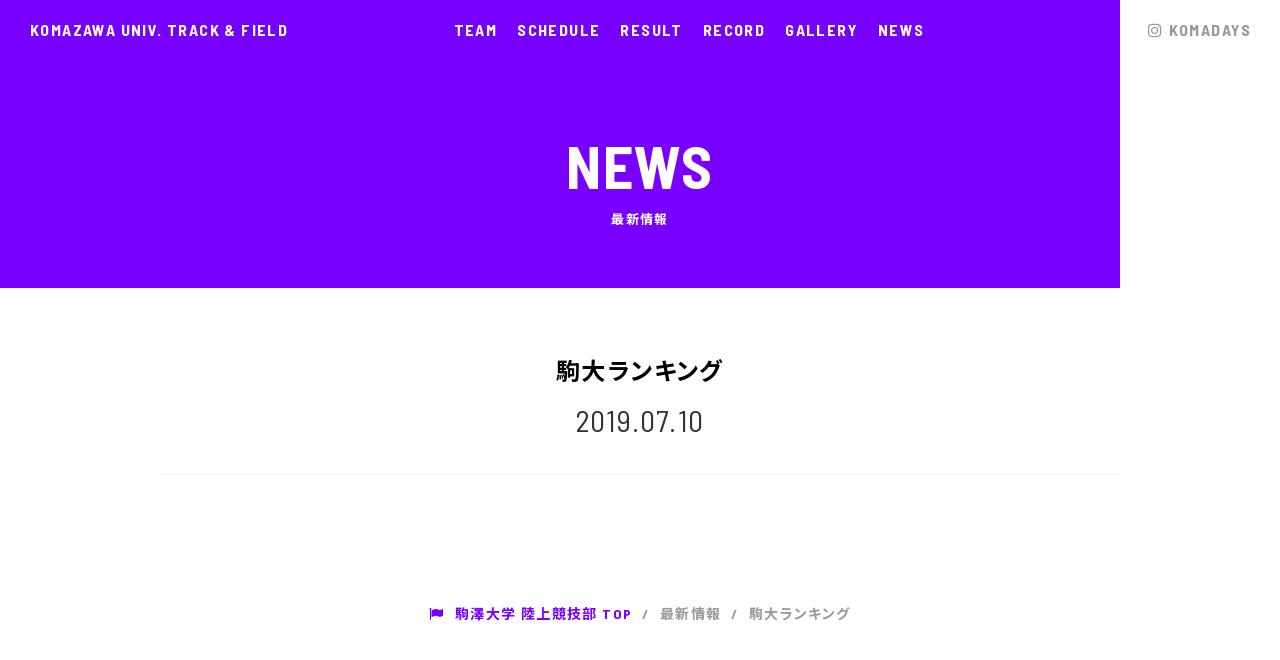

--- FILE ---
content_type: text/html; charset=UTF-8
request_url: https://komazawa-ekiden.com/komadai/%E9%A7%92%E5%A4%A7%E3%83%A9%E3%83%B3%E3%82%AD%E3%83%B3%E3%82%B0/
body_size: 9043
content:
<!DOCTYPE html><html lang="ja"><head><meta charset="UTF-8"><meta name="author" content="http://komazawa-ekiden.com/"><meta name="description" content="駒澤大学 陸上競技部　- 原点と夢～藤色の挑戦～"><meta name="keywords" content="駒澤大学,陸上競技部"><meta name="format-detection" content="telephone=no,address=no,email=no"><meta name="viewport" content="width=device-width,initial-scale=1.0"><meta http-equiv="X-UA-Compatible" content="IE=edge, chrome=1"><link rel="icon" type="image/png" href="https://komazawa-ekiden.com/web/wp-content/themes/komazawaUni/img/common/favicon.png"><link rel="apple-touch-icon" href="https://komazawa-ekiden.com/web/wp-content/themes/komazawaUni/img/common/apple-touch-icon.png"><link href="//maxcdn.bootstrapcdn.com/font-awesome/4.7.0/css/font-awesome.min.css" rel="stylesheet"><link href="https://fonts.googleapis.com/css?family=Barlow+Semi+Condensed:400,500,600,700,800,900|Noto+Sans+JP:400,500,700,900&display=swap" rel="stylesheet"><link rel="stylesheet" href="https://komazawa-ekiden.com/web/wp-content/cache/autoptimize/autoptimize_single_6e8e92eade21f9850ce568f19e9a8455.php"><link rel="stylesheet" href="https://komazawa-ekiden.com/web/wp-content/cache/autoptimize/autoptimize_single_e0ee725adaea188052440e12dffb47e5.php"><link rel="stylesheet" href="https://komazawa-ekiden.com/web/wp-content/cache/autoptimize/autoptimize_single_901edfd7de517fc13d9107e73ac894ae.php"><link rel="stylesheet" href="https://komazawa-ekiden.com/web/wp-content/themes/komazawaUni/css/lity.min.css"><link rel="stylesheet" href="https://komazawa-ekiden.com/web/wp-content/cache/autoptimize/autoptimize_single_641ba679620ad4b54d4691ff371e9c02.php"><style>img:is([sizes="auto" i], [sizes^="auto," i]) { contain-intrinsic-size: 3000px 1500px }</style><title>駒大ランキング | 駒澤大学陸上競技部</title><meta name="robots" content="max-image-preview:large" /><link rel="canonical" href="https://komazawa-ekiden.com/komadai/%e9%a7%92%e5%a4%a7%e3%83%a9%e3%83%b3%e3%82%ad%e3%83%b3%e3%82%b0/" /><meta name="generator" content="All in One SEO (AIOSEO) 4.9.3" /><meta property="og:locale" content="ja_JP" /><meta property="og:site_name" content="駒澤大学陸上競技部 | 原点と夢～藤色の挑戦～" /><meta property="og:type" content="article" /><meta property="og:title" content="駒大ランキング | 駒澤大学陸上競技部" /><meta property="og:url" content="https://komazawa-ekiden.com/komadai/%e9%a7%92%e5%a4%a7%e3%83%a9%e3%83%b3%e3%82%ad%e3%83%b3%e3%82%b0/" /><meta property="article:published_time" content="2019-07-10T08:13:26+00:00" /><meta property="article:modified_time" content="2025-11-22T07:11:08+00:00" /><meta name="twitter:card" content="summary" /><meta name="twitter:title" content="駒大ランキング | 駒澤大学陸上競技部" /> <script type="application/ld+json" class="aioseo-schema">{"@context":"https:\/\/schema.org","@graph":[{"@type":"BreadcrumbList","@id":"https:\/\/komazawa-ekiden.com\/komadai\/%e9%a7%92%e5%a4%a7%e3%83%a9%e3%83%b3%e3%82%ad%e3%83%b3%e3%82%b0\/#breadcrumblist","itemListElement":[{"@type":"ListItem","@id":"https:\/\/komazawa-ekiden.com#listItem","position":1,"name":"\u30db\u30fc\u30e0","item":"https:\/\/komazawa-ekiden.com","nextItem":{"@type":"ListItem","@id":"https:\/\/komazawa-ekiden.com\/komadai\/%e9%a7%92%e5%a4%a7%e3%83%a9%e3%83%b3%e3%82%ad%e3%83%b3%e3%82%b0\/#listItem","name":"\u99d2\u5927\u30e9\u30f3\u30ad\u30f3\u30b0"}},{"@type":"ListItem","@id":"https:\/\/komazawa-ekiden.com\/komadai\/%e9%a7%92%e5%a4%a7%e3%83%a9%e3%83%b3%e3%82%ad%e3%83%b3%e3%82%b0\/#listItem","position":2,"name":"\u99d2\u5927\u30e9\u30f3\u30ad\u30f3\u30b0","previousItem":{"@type":"ListItem","@id":"https:\/\/komazawa-ekiden.com#listItem","name":"\u30db\u30fc\u30e0"}}]},{"@type":"Organization","@id":"https:\/\/komazawa-ekiden.com\/#organization","name":"\u99d2\u6fa4\u5927\u5b66\u9678\u4e0a\u7af6\u6280\u90e8","description":"\u539f\u70b9\u3068\u5922\uff5e\u85e4\u8272\u306e\u6311\u6226\uff5e","url":"https:\/\/komazawa-ekiden.com\/","sameAs":["https:\/\/facebook.com\/","https:\/\/x.com\/","https:\/\/instagram.com\/","https:\/\/pinterest.com\/","https:\/\/youtube.com\/","https:\/\/linkedin.com\/in\/"]},{"@type":"WebPage","@id":"https:\/\/komazawa-ekiden.com\/komadai\/%e9%a7%92%e5%a4%a7%e3%83%a9%e3%83%b3%e3%82%ad%e3%83%b3%e3%82%b0\/#webpage","url":"https:\/\/komazawa-ekiden.com\/komadai\/%e9%a7%92%e5%a4%a7%e3%83%a9%e3%83%b3%e3%82%ad%e3%83%b3%e3%82%b0\/","name":"\u99d2\u5927\u30e9\u30f3\u30ad\u30f3\u30b0 | \u99d2\u6fa4\u5927\u5b66\u9678\u4e0a\u7af6\u6280\u90e8","inLanguage":"ja","isPartOf":{"@id":"https:\/\/komazawa-ekiden.com\/#website"},"breadcrumb":{"@id":"https:\/\/komazawa-ekiden.com\/komadai\/%e9%a7%92%e5%a4%a7%e3%83%a9%e3%83%b3%e3%82%ad%e3%83%b3%e3%82%b0\/#breadcrumblist"},"image":{"@type":"ImageObject","url":207,"@id":"https:\/\/komazawa-ekiden.com\/komadai\/%e9%a7%92%e5%a4%a7%e3%83%a9%e3%83%b3%e3%82%ad%e3%83%b3%e3%82%b0\/#mainImage"},"primaryImageOfPage":{"@id":"https:\/\/komazawa-ekiden.com\/komadai\/%e9%a7%92%e5%a4%a7%e3%83%a9%e3%83%b3%e3%82%ad%e3%83%b3%e3%82%b0\/#mainImage"},"datePublished":"2019-07-10T17:13:26+09:00","dateModified":"2025-11-22T16:11:08+09:00"},{"@type":"WebSite","@id":"https:\/\/komazawa-ekiden.com\/#website","url":"https:\/\/komazawa-ekiden.com\/","name":"\u99d2\u6fa4\u5927\u5b66\u9678\u4e0a\u7af6\u6280\u90e8","description":"\u539f\u70b9\u3068\u5922\uff5e\u85e4\u8272\u306e\u6311\u6226\uff5e","inLanguage":"ja","publisher":{"@id":"https:\/\/komazawa-ekiden.com\/#organization"}}]}</script> <link rel='dns-prefetch' href='//webfonts.sakura.ne.jp' />  <script defer src="[data-uri]"></script> <style id='wp-emoji-styles-inline-css' type='text/css'>img.wp-smiley, img.emoji {
		display: inline !important;
		border: none !important;
		box-shadow: none !important;
		height: 1em !important;
		width: 1em !important;
		margin: 0 0.07em !important;
		vertical-align: -0.1em !important;
		background: none !important;
		padding: 0 !important;
	}</style><link rel='stylesheet' id='wp-block-library-css' href='https://komazawa-ekiden.com/web/wp-includes/css/dist/block-library/style.min.css?ver=6.8.3' type='text/css' media='all' /><style id='classic-theme-styles-inline-css' type='text/css'>/*! This file is auto-generated */
.wp-block-button__link{color:#fff;background-color:#32373c;border-radius:9999px;box-shadow:none;text-decoration:none;padding:calc(.667em + 2px) calc(1.333em + 2px);font-size:1.125em}.wp-block-file__button{background:#32373c;color:#fff;text-decoration:none}</style><link rel='stylesheet' id='aioseo/css/src/vue/standalone/blocks/table-of-contents/global.scss-css' href='https://komazawa-ekiden.com/web/wp-content/cache/autoptimize/autoptimize_single_8aeaa129c1f80e6e5dbaa329351d1482.php?ver=4.9.3' type='text/css' media='all' /><style id='global-styles-inline-css' type='text/css'>:root{--wp--preset--aspect-ratio--square: 1;--wp--preset--aspect-ratio--4-3: 4/3;--wp--preset--aspect-ratio--3-4: 3/4;--wp--preset--aspect-ratio--3-2: 3/2;--wp--preset--aspect-ratio--2-3: 2/3;--wp--preset--aspect-ratio--16-9: 16/9;--wp--preset--aspect-ratio--9-16: 9/16;--wp--preset--color--black: #000000;--wp--preset--color--cyan-bluish-gray: #abb8c3;--wp--preset--color--white: #ffffff;--wp--preset--color--pale-pink: #f78da7;--wp--preset--color--vivid-red: #cf2e2e;--wp--preset--color--luminous-vivid-orange: #ff6900;--wp--preset--color--luminous-vivid-amber: #fcb900;--wp--preset--color--light-green-cyan: #7bdcb5;--wp--preset--color--vivid-green-cyan: #00d084;--wp--preset--color--pale-cyan-blue: #8ed1fc;--wp--preset--color--vivid-cyan-blue: #0693e3;--wp--preset--color--vivid-purple: #9b51e0;--wp--preset--gradient--vivid-cyan-blue-to-vivid-purple: linear-gradient(135deg,rgba(6,147,227,1) 0%,rgb(155,81,224) 100%);--wp--preset--gradient--light-green-cyan-to-vivid-green-cyan: linear-gradient(135deg,rgb(122,220,180) 0%,rgb(0,208,130) 100%);--wp--preset--gradient--luminous-vivid-amber-to-luminous-vivid-orange: linear-gradient(135deg,rgba(252,185,0,1) 0%,rgba(255,105,0,1) 100%);--wp--preset--gradient--luminous-vivid-orange-to-vivid-red: linear-gradient(135deg,rgba(255,105,0,1) 0%,rgb(207,46,46) 100%);--wp--preset--gradient--very-light-gray-to-cyan-bluish-gray: linear-gradient(135deg,rgb(238,238,238) 0%,rgb(169,184,195) 100%);--wp--preset--gradient--cool-to-warm-spectrum: linear-gradient(135deg,rgb(74,234,220) 0%,rgb(151,120,209) 20%,rgb(207,42,186) 40%,rgb(238,44,130) 60%,rgb(251,105,98) 80%,rgb(254,248,76) 100%);--wp--preset--gradient--blush-light-purple: linear-gradient(135deg,rgb(255,206,236) 0%,rgb(152,150,240) 100%);--wp--preset--gradient--blush-bordeaux: linear-gradient(135deg,rgb(254,205,165) 0%,rgb(254,45,45) 50%,rgb(107,0,62) 100%);--wp--preset--gradient--luminous-dusk: linear-gradient(135deg,rgb(255,203,112) 0%,rgb(199,81,192) 50%,rgb(65,88,208) 100%);--wp--preset--gradient--pale-ocean: linear-gradient(135deg,rgb(255,245,203) 0%,rgb(182,227,212) 50%,rgb(51,167,181) 100%);--wp--preset--gradient--electric-grass: linear-gradient(135deg,rgb(202,248,128) 0%,rgb(113,206,126) 100%);--wp--preset--gradient--midnight: linear-gradient(135deg,rgb(2,3,129) 0%,rgb(40,116,252) 100%);--wp--preset--font-size--small: 13px;--wp--preset--font-size--medium: 20px;--wp--preset--font-size--large: 36px;--wp--preset--font-size--x-large: 42px;--wp--preset--spacing--20: 0.44rem;--wp--preset--spacing--30: 0.67rem;--wp--preset--spacing--40: 1rem;--wp--preset--spacing--50: 1.5rem;--wp--preset--spacing--60: 2.25rem;--wp--preset--spacing--70: 3.38rem;--wp--preset--spacing--80: 5.06rem;--wp--preset--shadow--natural: 6px 6px 9px rgba(0, 0, 0, 0.2);--wp--preset--shadow--deep: 12px 12px 50px rgba(0, 0, 0, 0.4);--wp--preset--shadow--sharp: 6px 6px 0px rgba(0, 0, 0, 0.2);--wp--preset--shadow--outlined: 6px 6px 0px -3px rgba(255, 255, 255, 1), 6px 6px rgba(0, 0, 0, 1);--wp--preset--shadow--crisp: 6px 6px 0px rgba(0, 0, 0, 1);}:where(.is-layout-flex){gap: 0.5em;}:where(.is-layout-grid){gap: 0.5em;}body .is-layout-flex{display: flex;}.is-layout-flex{flex-wrap: wrap;align-items: center;}.is-layout-flex > :is(*, div){margin: 0;}body .is-layout-grid{display: grid;}.is-layout-grid > :is(*, div){margin: 0;}:where(.wp-block-columns.is-layout-flex){gap: 2em;}:where(.wp-block-columns.is-layout-grid){gap: 2em;}:where(.wp-block-post-template.is-layout-flex){gap: 1.25em;}:where(.wp-block-post-template.is-layout-grid){gap: 1.25em;}.has-black-color{color: var(--wp--preset--color--black) !important;}.has-cyan-bluish-gray-color{color: var(--wp--preset--color--cyan-bluish-gray) !important;}.has-white-color{color: var(--wp--preset--color--white) !important;}.has-pale-pink-color{color: var(--wp--preset--color--pale-pink) !important;}.has-vivid-red-color{color: var(--wp--preset--color--vivid-red) !important;}.has-luminous-vivid-orange-color{color: var(--wp--preset--color--luminous-vivid-orange) !important;}.has-luminous-vivid-amber-color{color: var(--wp--preset--color--luminous-vivid-amber) !important;}.has-light-green-cyan-color{color: var(--wp--preset--color--light-green-cyan) !important;}.has-vivid-green-cyan-color{color: var(--wp--preset--color--vivid-green-cyan) !important;}.has-pale-cyan-blue-color{color: var(--wp--preset--color--pale-cyan-blue) !important;}.has-vivid-cyan-blue-color{color: var(--wp--preset--color--vivid-cyan-blue) !important;}.has-vivid-purple-color{color: var(--wp--preset--color--vivid-purple) !important;}.has-black-background-color{background-color: var(--wp--preset--color--black) !important;}.has-cyan-bluish-gray-background-color{background-color: var(--wp--preset--color--cyan-bluish-gray) !important;}.has-white-background-color{background-color: var(--wp--preset--color--white) !important;}.has-pale-pink-background-color{background-color: var(--wp--preset--color--pale-pink) !important;}.has-vivid-red-background-color{background-color: var(--wp--preset--color--vivid-red) !important;}.has-luminous-vivid-orange-background-color{background-color: var(--wp--preset--color--luminous-vivid-orange) !important;}.has-luminous-vivid-amber-background-color{background-color: var(--wp--preset--color--luminous-vivid-amber) !important;}.has-light-green-cyan-background-color{background-color: var(--wp--preset--color--light-green-cyan) !important;}.has-vivid-green-cyan-background-color{background-color: var(--wp--preset--color--vivid-green-cyan) !important;}.has-pale-cyan-blue-background-color{background-color: var(--wp--preset--color--pale-cyan-blue) !important;}.has-vivid-cyan-blue-background-color{background-color: var(--wp--preset--color--vivid-cyan-blue) !important;}.has-vivid-purple-background-color{background-color: var(--wp--preset--color--vivid-purple) !important;}.has-black-border-color{border-color: var(--wp--preset--color--black) !important;}.has-cyan-bluish-gray-border-color{border-color: var(--wp--preset--color--cyan-bluish-gray) !important;}.has-white-border-color{border-color: var(--wp--preset--color--white) !important;}.has-pale-pink-border-color{border-color: var(--wp--preset--color--pale-pink) !important;}.has-vivid-red-border-color{border-color: var(--wp--preset--color--vivid-red) !important;}.has-luminous-vivid-orange-border-color{border-color: var(--wp--preset--color--luminous-vivid-orange) !important;}.has-luminous-vivid-amber-border-color{border-color: var(--wp--preset--color--luminous-vivid-amber) !important;}.has-light-green-cyan-border-color{border-color: var(--wp--preset--color--light-green-cyan) !important;}.has-vivid-green-cyan-border-color{border-color: var(--wp--preset--color--vivid-green-cyan) !important;}.has-pale-cyan-blue-border-color{border-color: var(--wp--preset--color--pale-cyan-blue) !important;}.has-vivid-cyan-blue-border-color{border-color: var(--wp--preset--color--vivid-cyan-blue) !important;}.has-vivid-purple-border-color{border-color: var(--wp--preset--color--vivid-purple) !important;}.has-vivid-cyan-blue-to-vivid-purple-gradient-background{background: var(--wp--preset--gradient--vivid-cyan-blue-to-vivid-purple) !important;}.has-light-green-cyan-to-vivid-green-cyan-gradient-background{background: var(--wp--preset--gradient--light-green-cyan-to-vivid-green-cyan) !important;}.has-luminous-vivid-amber-to-luminous-vivid-orange-gradient-background{background: var(--wp--preset--gradient--luminous-vivid-amber-to-luminous-vivid-orange) !important;}.has-luminous-vivid-orange-to-vivid-red-gradient-background{background: var(--wp--preset--gradient--luminous-vivid-orange-to-vivid-red) !important;}.has-very-light-gray-to-cyan-bluish-gray-gradient-background{background: var(--wp--preset--gradient--very-light-gray-to-cyan-bluish-gray) !important;}.has-cool-to-warm-spectrum-gradient-background{background: var(--wp--preset--gradient--cool-to-warm-spectrum) !important;}.has-blush-light-purple-gradient-background{background: var(--wp--preset--gradient--blush-light-purple) !important;}.has-blush-bordeaux-gradient-background{background: var(--wp--preset--gradient--blush-bordeaux) !important;}.has-luminous-dusk-gradient-background{background: var(--wp--preset--gradient--luminous-dusk) !important;}.has-pale-ocean-gradient-background{background: var(--wp--preset--gradient--pale-ocean) !important;}.has-electric-grass-gradient-background{background: var(--wp--preset--gradient--electric-grass) !important;}.has-midnight-gradient-background{background: var(--wp--preset--gradient--midnight) !important;}.has-small-font-size{font-size: var(--wp--preset--font-size--small) !important;}.has-medium-font-size{font-size: var(--wp--preset--font-size--medium) !important;}.has-large-font-size{font-size: var(--wp--preset--font-size--large) !important;}.has-x-large-font-size{font-size: var(--wp--preset--font-size--x-large) !important;}
:where(.wp-block-post-template.is-layout-flex){gap: 1.25em;}:where(.wp-block-post-template.is-layout-grid){gap: 1.25em;}
:where(.wp-block-columns.is-layout-flex){gap: 2em;}:where(.wp-block-columns.is-layout-grid){gap: 2em;}
:root :where(.wp-block-pullquote){font-size: 1.5em;line-height: 1.6;}</style><link rel='stylesheet' id='wp-pagenavi-css' href='https://komazawa-ekiden.com/web/wp-content/cache/autoptimize/autoptimize_single_73d29ecb3ae4eb2b78712fab3a46d32d.php?ver=2.70' type='text/css' media='all' /> <script type="text/javascript" src="https://komazawa-ekiden.com/web/wp-includes/js/jquery/jquery.min.js?ver=3.7.1" id="jquery-core-js"></script> <script defer type="text/javascript" src="https://komazawa-ekiden.com/web/wp-includes/js/jquery/jquery-migrate.min.js?ver=3.4.1" id="jquery-migrate-js"></script> <script defer type="text/javascript" src="//webfonts.sakura.ne.jp/js/sakurav3.js?fadein=0&amp;ver=3.1.4" id="typesquare_std-js"></script> <link rel="https://api.w.org/" href="https://komazawa-ekiden.com/wp-json/" /><link rel="alternate" title="JSON" type="application/json" href="https://komazawa-ekiden.com/wp-json/wp/v2/komadai/258" /><link rel="EditURI" type="application/rsd+xml" title="RSD" href="https://komazawa-ekiden.com/web/xmlrpc.php?rsd" /><meta name="generator" content="WordPress 6.8.3" /><link rel='shortlink' href='https://komazawa-ekiden.com/?p=258' /><link rel="alternate" title="oEmbed (JSON)" type="application/json+oembed" href="https://komazawa-ekiden.com/wp-json/oembed/1.0/embed?url=https%3A%2F%2Fkomazawa-ekiden.com%2Fkomadai%2F%25e9%25a7%2592%25e5%25a4%25a7%25e3%2583%25a9%25e3%2583%25b3%25e3%2582%25ad%25e3%2583%25b3%25e3%2582%25b0%2F" /><link rel="alternate" title="oEmbed (XML)" type="text/xml+oembed" href="https://komazawa-ekiden.com/wp-json/oembed/1.0/embed?url=https%3A%2F%2Fkomazawa-ekiden.com%2Fkomadai%2F%25e9%25a7%2592%25e5%25a4%25a7%25e3%2583%25a9%25e3%2583%25b3%25e3%2582%25ad%25e3%2583%25b3%25e3%2582%25b0%2F&#038;format=xml" /><link rel="canonical" href="https://komazawa-ekiden.com/komadai/%e9%a7%92%e5%a4%a7%e3%83%a9%e3%83%b3%e3%82%ad%e3%83%b3%e3%82%b0/"><link rel="icon" href="https://komazawa-ekiden.com/web/wp-content/uploads/2019/07/img19-150x150.jpg" sizes="32x32" /><link rel="icon" href="https://komazawa-ekiden.com/web/wp-content/uploads/2019/07/img19-300x300.jpg" sizes="192x192" /><link rel="apple-touch-icon" href="https://komazawa-ekiden.com/web/wp-content/uploads/2019/07/img19-300x300.jpg" /><meta name="msapplication-TileImage" content="https://komazawa-ekiden.com/web/wp-content/uploads/2019/07/img19-300x300.jpg" /></head><body id="lower" class="single single_news"><div id="wrapper"><div class="header_box"><header><p><a href="https://komazawa-ekiden.com/">KOMAZAWA UNIV. TRACK &amp; FIELD</a></p><nav id="g_nav"><ul><li><a href="https://komazawa-ekiden.com/team">TEAM</a></li><li><a href="https://komazawa-ekiden.com/schedules">SCHEDULE</a></li><li><a href="https://komazawa-ekiden.com/results">RESULT</a></li><li><a href="https://komazawa-ekiden.com/record">RECORD</a></li><li><a href="https://komazawa-ekiden.com/gallery">GALLERY</a></li><li><a href="https://komazawa-ekiden.com/news">NEWS</a></li></ul></nav> <a href="https://www.instagram.com/komadays/"><i class="fa fa-instagram" aria-hidden="true"></i>KOMADAYS</a><div id="panel-btn"><a href=""><span id="panel-btn-icon"></span></a></div><nav class="sp_nav"><ul><li> <a class="parent_nav">メンバー紹介</a><ul class="child_nav">          <li><a href="https://komazawa-ekiden.com/team/team-4th">部員紹介（4年生）</a></li>          <li><a href="https://komazawa-ekiden.com/team/team-3th">部員紹介（3年生）</a></li>          <li><a href="https://komazawa-ekiden.com/team/team-2th">部員紹介（2年生）</a></li>          <li><a href="https://komazawa-ekiden.com/team/team-1th">部員紹介（1年生）</a></li></ul></li><li><a href="https://komazawa-ekiden.com/gallery">ギャラリー</a></li><li><a href="https://komazawa-ekiden.com/schedules">試合予定</a></li><li><a href="https://komazawa-ekiden.com/news">最新情報</a></li><li> <a class="parent_nav">試合結果</a><ul class="child_nav"><li><a href="https://komazawa-ekiden.com/result_year/2026%e5%b9%b4/">2026年</a></li><li><a href="https://komazawa-ekiden.com/result_year/2025%e5%b9%b4-2/">2025年</a></li><li><a href="https://komazawa-ekiden.com/result_year/2024%e5%b9%b4/">2024年</a></li><li><a href="https://komazawa-ekiden.com/result_year/2023%e5%b9%b4/">2023年</a></li><li><a href="https://komazawa-ekiden.com/result_year/2022%e5%b9%b4/">2022年</a></li><li><a href="https://komazawa-ekiden.com/result_year/2021%e5%b9%b4/">2021年</a></li><li><a href="https://komazawa-ekiden.com/result_year/2020%e5%b9%b4/">2020年</a></li><li><a href="https://komazawa-ekiden.com/result_year/2019%e5%b9%b4/">2019年</a></li></ul></li><li> <a class="parent_nav">記録集</a><ul class="child_nav"><li><a href="https://komazawa-ekiden.com/record/record-active-player">現役選手ランキング</a></li><li><a href="https://komazawa-ekiden.com/record/record-komadai">駒大ランキング</a></li><li><a href="https://komazawa-ekiden.com/record/record-hakone-ekiden">箱根駅伝</a></li><li><a href="https://komazawa-ekiden.com/record/record-daigaku-ekiden">全日本大学駅伝</a></li><li><a href="https://komazawa-ekiden.com/record/record-izumo-ekiden">出雲駅伝</a></li></ul></li></ul></nav></header><div class="main_img"><h1> <span>NEWS</span> <span>最新情報</span></h1></div></div><main><section><h2> <span>駒大ランキング</span> <span>2019.07.10</span></h2><p></p></section></main><div class="breadcrumbs"><ul><li><a href="https://komazawa-ekiden.com/"><i class="fa fa-flag" aria-hidden="true"></i>駒澤大学 陸上競技部 TOP</a></li><li><a href="https://komazawa-ekiden.com/news">最新情報</a></li><li>駒大ランキング</li></ul></div><footer><ul><li><dl><dt>TEAM</dt><dd><ul><li> <a href="https://komazawa-ekiden.com/team">メンバー紹介</a><ul><li><a href="https://komazawa-ekiden.com/team/team-4th">部員紹介（４年生）</a></li><li><a href="https://komazawa-ekiden.com/team/team-3th">部員紹介（３年生）</a></li><li><a href="https://komazawa-ekiden.com/team/team-2th">部員紹介（２年生）</a></li><li><a href="https://komazawa-ekiden.com/team/team-1th">部員紹介（１年生）</a></li></ul></li><li><a href="https://komazawa-ekiden.com/gallery">ギャラリー</a></li></ul></dd></dl></li><li><dl><dt>SCHEDULE</dt><dd><ul><li><a href="https://komazawa-ekiden.com/schedules">試合予定</a></li><li><a href="https://komazawa-ekiden.com/news">最新情報</a></li></ul></dd></dl></li><li><dl><dt>RESULT</dt><dd><ul><li> <a href="https://komazawa-ekiden.com/results">試合結果</a><ul><li><a href="https://komazawa-ekiden.com/result_year/2026%e5%b9%b4/"> 2026年 </a></li><li><a href="https://komazawa-ekiden.com/result_year/2025%e5%b9%b4-2/"> 2025年 </a></li><li><a href="https://komazawa-ekiden.com/result_year/2024%e5%b9%b4/"> 2024年 </a></li><li><a href="https://komazawa-ekiden.com/result_year/2023%e5%b9%b4/"> 2023年 </a></li><li><a href="https://komazawa-ekiden.com/result_year/2022%e5%b9%b4/"> 2022年 </a></li><li><a href="https://komazawa-ekiden.com/result_year/2021%e5%b9%b4/"> 2021年 </a></li><li><a href="https://komazawa-ekiden.com/result_year/2020%e5%b9%b4/"> 2020年 </a></li><li><a href="https://komazawa-ekiden.com/result_year/2019%e5%b9%b4/"> 2019年 </a></li></ul></li></ul></dd></dl></li><li><dl><dt>RECORD</dt><dd><ul><li> <a href="https://komazawa-ekiden.com/record">記録集</a><ul><li><a href="https://komazawa-ekiden.com/record/record-active-player">現役選手ランキング</a></li><li><a href="https://komazawa-ekiden.com/record/record-komadai">駒大ランキング</a></li><li><a href="https://komazawa-ekiden.com/record/record-hakone-ekiden">箱根駅伝</a></li><li><a href="https://komazawa-ekiden.com/record/record-daigaku-ekiden">全日本大学駅伝</a></li><li><a href="https://komazawa-ekiden.com/record/record-izumo-ekiden">出雲駅伝</a></li></ul></li></ul></dd></dl></li><li><dl><dt>LINK</dt><dd><ul><li><a href="https://www.komazawa-u.ac.jp/" target="_blank"><i class="fa fa-external-link" aria-hidden="true"></i>駒澤大学公式 HP</a></li><li><a href="https://www.komazawa-u.ac.jp/komaspo/" target="_blank"><i class="fa fa-external-link" aria-hidden="true"></i>コマスポ～駒大スポーツ</a></li><li><a href="http://shunsukemizukami.com/" target="_blank"><i class="fa fa-external-link" aria-hidden="true"></i>Shunsuke Mizukami</a></li><li><a href="https://www.hirose.com/corporate/ja/" target="_blank"><i class="fa fa-external-link" aria-hidden="true"></i>ヒロセ電機</a></li><li><a href="https://www.courier.jpn.com/"target="_blank"><i class="fa fa-external-link" aria-hidden="true"></i>クーリエ</a></li></ul></dd></dl></li></ul><p class="copyright">&copy; KOMAZAWA UNIV. TRACK &amp; FIELD <span>掲載の記事・写真・図表・などの無断転載を禁止します。</span></p></footer></div>  <script src="https://ajax.googleapis.com/ajax/libs/jquery/3.4.1/jquery.min.js"></script> <script defer src="https://komazawa-ekiden.com/web/wp-content/cache/autoptimize/autoptimize_single_6c5d1a7df9aca140582d153afa9ac1bf.php"></script> <script defer src="https://komazawa-ekiden.com/web/wp-content/themes/komazawaUni/js/main.min.js"></script> <script defer src="https://komazawa-ekiden.com/web/wp-content/themes/komazawaUni/js/lity.min.js"></script> <script defer src="https://komazawa-ekiden.com/web/wp-content/cache/autoptimize/autoptimize_single_8d569503a90e03d3f93d9b7881f3391c.php"></script> <script defer src="[data-uri]"></script> <script defer src="[data-uri]"></script> <script type="speculationrules">{"prefetch":[{"source":"document","where":{"and":[{"href_matches":"\/*"},{"not":{"href_matches":["\/web\/wp-*.php","\/web\/wp-admin\/*","\/web\/wp-content\/uploads\/*","\/web\/wp-content\/*","\/web\/wp-content\/plugins\/*","\/web\/wp-content\/themes\/komazawaUni\/*","\/*\\?(.+)"]}},{"not":{"selector_matches":"a[rel~=\"nofollow\"]"}},{"not":{"selector_matches":".no-prefetch, .no-prefetch a"}}]},"eagerness":"conservative"}]}</script> </body></html>

--- FILE ---
content_type: text/css; charset=utf-8
request_url: https://komazawa-ekiden.com/web/wp-content/cache/autoptimize/autoptimize_single_e0ee725adaea188052440e12dffb47e5.php
body_size: 2000
content:
@charset "utf-8";html{overflow-y:scroll;overflow-x:hidden;font-size:62.5%;background:#fff}body{font-family:'Barlow Semi Condensed','Noto Sans JP',sans-serif;background:#fff;color:#333;font-size:14px;font-size:1.4rem;line-height:1.5;letter-spacing:.1em;-webkit-text-size-adjust:100%;-moz-text-size-adjust:100%;-ms-text-size-adjust:100%;-o-text-size-adjust:100%;text-size-adjust:100%;line-break:strict;word-wrap:break-word;overflow-wrap:break-word;font-feature-settings:"palt";min-width:1024px}.noto{font-family:'Noto Sans JP',sans-serif}@media screen and (-webkit-min-device-pixel-ratio:0){::i-block-chrome,body{font-feature-settings:"pkna"}}a:link{color:#fff;text-decoration:none;transition:all .5s ease;-webkit-transition:all .5s ease}a:visited{color:#fff;text-decoration:none}.word-break{word-break:break-all}.breadcrumbs{padding:0 40px;margin:10% auto}.breadcrumbs ul{font-size:14px;font-size:1.4rem;font-weight:700;display:flex;display:-webkit-flex;align-items:center;-webkit-align-items:center;justify-content:center;-webkit-justify-content:center}.breadcrumbs ul li{color:#999}.breadcrumbs ul li:nth-of-type(n+2):before{content:"/";padding:0 10px;color:#999}.breadcrumbs ul li:first-of-type a{color:#7800ff}.breadcrumbs ul li:not(:first-of-type) a{color:#999}.breadcrumbs ul li:first-of-type a i{margin:0 10px 0 0}.header_box{position:relative;z-index:10}.header_box:before{content:"";z-index:-1;position:absolute;top:0;left:0;display:block;width:calc(100% - 160px);height:40vh;background:#7800ff;-webkit-transform:translate3d(-100%,0,0);transform:translate3d(-100%,0,0);-webkit-transform-origin:left;-ms-transform-origin:left;transform-origin:left;-webkit-transition-duration:0s;transition-duration:0s}.header_box.is_show:before{-webkit-transform:translate3d(0,0,0);transform:translate3d(0,0,0);-webkit-transition-duration:1.2s;transition-duration:1.2s;-webkit-transition-timing-function:cubic-bezier(.23,1,.32,1);transition-timing-function:cubic-bezier(.23,1,.32,1)}#top .header_box:before{content:"";z-index:-1;position:absolute;top:0;right:0;display:block;width:100%;height:60vh;background:#7800ff}.header_box header{height:60px;min-height:60px;display:flex;display:-webkit-flex;justify-content:space-between;-webkit-justify-content:space-between;align-items:center;-webkit-align-items:center;color:#fff}.header_box header #g_nav{flex:1 1;-webkit-flex:1 1;margin:0 30px 0 0}.header_box header #g_nav ul{display:flex;display:-webkit-flex;align-items:center;-webkit-align-items:center;justify-content:center;-webkit-justify-content:center;color:#fff}.header_box header #g_nav ul li{font-size:16px;font-size:1.6rem;font-weight:700}.header_box header #g_nav ul li:nth-of-type(n+2){margin:0 0 0 20px}.header_box header #g_nav ul li a{color:#fff}.header_box header #g_nav ul li a:hover{color:#000}.sp_nav{display:none}.header_box header>p{font-size:16px;font-size:1.6rem;font-weight:700;padding:0 0 0 30px;flex:0 1 auto;-webkit-flex:0 1 auto}.header_box header>a{font-size:16px;font-size:1.6rem;font-weight:700;color:#999;background:#fff;height:100%;width:160px;display:flex;display:-webkit-flex;align-items:center;-webkit-align-items:center;justify-content:center;-webkit-justify-content:center;flex:0 1 auto;-webkit-flex:0 1 auto}.header_box header>a i{margin:0 5px 0 0}.main_img{width:calc(100% - 60px);margin:0 0 0 auto;height:60vh;position:relative}#top .main_img{width:calc(100% - 60px);margin:0 0 0 auto;height:80vh}.slide_box{width:100%;height:100%;background-color:#333;-webkit-transform:translate3d(101%,0,0);transform:translate3d(101%,0,0);overflow:hidden}.slide_box.is_show{-webkit-transform:translate3d(0,0,0);transform:translate3d(0,0,0);-webkit-transition-duration:1.2s;transition-duration:1.2s;-webkit-transition-timing-function:cubic-bezier(.23,1,.32,1);transition-timing-function:cubic-bezier(.23,1,.32,1)}.main_img>.img_box{width:100%;height:100%;z-index:0;position:absolute;top:0;left:0}#top .main_img>.title_box{position:absolute;z-index:5;width:calc(100% - 60px);bottom:-13%;left:60px;overflow:hidden}#top .main_img>.title_box h1{font-size:6vw;font-weight:bolder;color:#7800ff;line-height:1.2;-webkit-transform:translate3d(-105%,0,0);transform:translate3d(-105%,0,0);-webkit-transform-origin:left;-ms-transform-origin:left;transform-origin:left;-webkit-transition-duration:0s;transition-duration:0s;letter-spacing:.05em}#top .main_img>.title_box h1 .motion-txt,#top .main_img>.title_box p .motion-txt{overflow:hidden;display:inline-flex;display:-webkit-inline-flex;flex-direction:column;-webkit-flex-direction:column;align-items:flex-start;-webkit-align-items:flex-start;position:relative}#top .main_img>.title_box h1 .motion-txt:after,#top .main_img>.title_box p .motion-txt:after{content:'';position:absolute;opacity:1;left:0;top:0;bottom:0;width:100%;background-color:#7800ff;transform:translate3d(-103%,0,0);-webkit-transform:translate3d(-103%,0,0)}#top .main_img>.title_box h1.js-scroll.show .motion-txt:after,#top .main_img>.title_box p.js-scroll.show .motion-txt:after{transition-property:transform,opacity;-webkit-transition-property:transform,opacity;transition-duration:.5s;-webkit-transition-duration:.5s;transition-delay:0s;-webkit-transition-delay:0s;transition-timing-function:cubic-bezier(.02,0,.07,1);-webkit-transition-timing-function:cubic-bezier(.02,0,.07,1);transform:translate3d(0,0,0);-webkit-transform:translate3d(0,0,0)}#top .main_img>.title_box h1.js-scroll.done .motion-txt:after,#top .main_img>.title_box p.js-scroll.done .motion-txt:after{transition-property:transform;-webkit-transition-property:transform;transition-duration:.5s;-webkit-transition-duration:.5s;transition-delay:0s;-webkit-transition-delay:0s;transition-timing-function:cubic-bezier(.02,0,.07,1);-webkit-transition-timing-function:cubic-bezier(.02,0,.07,1);transform:translate3d(103%,0,0);-webkit-transform:translate3d(103%,0,0)}.motion-txt .motion-inner{opacity:0;transition-delay:0;-webkit-transition-delay:0}#top .main_img>.title_box h1.js-scroll.done .motion-txt .motion-inner,#top .main_img>.title_box p.js-scroll.done .motion-txt .motion-inner{opacity:1}#top .main_img>.title_box h1.is_show{-webkit-transform:translate3d(0,0,0);transform:translate3d(0,0,0);-webkit-transition-duration:s;transition-duration:1s;-webkit-transition-timing-function:cubic-bezier(.02,0,.07,1);transition-timing-function:cubic-bezier(.02,0,.07,1)}#top .main_img>.title_box h1 span{overflow:hidden;position:relative;z-index:0}#top .main_img>.title_box p:first-of-type{font-size:18px;font-size:1.8rem;font-weight:bolder;color:#000;margin:1em 0 0;-webkit-transform:translate3d(-100%,0,0);transform:translate3d(-100%,0,0);-webkit-transform-origin:left;-ms-transform-origin:left;transform-origin:left;-webkit-transition-duration:0s;transition-duration:0s}#top .main_img>.title_box p:first-of-type.is_show{-webkit-transform:translate3d(0,0,0);transform:translate3d(0,0,0);-webkit-transition-duration:1s;transition-duration:1s;-webkit-transition-timing-function:cubic-bezier(.02,0,.07,1);transition-timing-function:cubic-bezier(.02,0,.07,1)}.circle_img_box{position:absolute;bottom:0;right:10%;width:15%}.circle_img{width:100%;height:auto;-webkit-animation:spin 6s linear infinite;-moz-animation:spin 6s linear infinite;-ms-animation:spin 6s linear infinite;-o-animation:spin 6s linear infinite;animation:spin 6s linear infinite}@-webkit-keyframes spin{0%{-webkit-transform:rotate(0deg)}100%{-webkit-transform:rotate(360deg)}}@-moz-keyframes spin{0%{-moz-transform:rotate(0deg)}100%{-moz-transform:rotate(360deg)}}@-ms-keyframes spin{0%{-ms-transform:rotate(0deg)}100%{-ms-transform:rotate(360deg)}}@-o-keyframes spin{0%{-o-transform:rotate(0deg)}100%{-o-transform:rotate(360deg)}}@keyframes spin{0%{transform:rotate(0deg)}100%{transform:rotate(360deg)}}#slide_wrapp{overflow:hidden;top:0;left:0;width:100%;height:100%;-webkit-transform:translate3d(-75%,0,0);transform:translate3d(-75%,0,0)}#slide_wrapp.is_show{-webkit-transform:translate3d(0,0,0);transform:translate3d(0,0,0);-webkit-transition-duration:1.2s;transition-duration:1.2s;-webkit-transition-timing-function:cubic-bezier(.23,1,.32,1);transition-timing-function:cubic-bezier(.23,1,.32,1)}#slide_wrapp .slide_item{opacity:0;transform:scale(1);transition:opacity 2s linear,transform 7.5s linear;position:relative;z-index:1;height:100%;width:100%}#lower #slide_wrapp .slide_item{opacity:1;transition:opacity 2s linear,transform 7.5s linear;position:relative;z-index:1;height:100%;width:100%}#slide_wrapp .slide_item:not(:first-child){position:absolute;top:0;left:0}#slide_wrapp .slide_item.show_{opacity:1}#slide_wrapp.index_img_box li{background-position:center center;background-repeat:no-repeat;background-size:cover}#slide_wrapp .slide_item.zoom_{transform:scale(1.1)}#slide_wrapp .slide_item img{width:100%;max-width:initial !important}#lower #slide_wrapp .slide_item img{width:auto;height:100%;max-width:initial !important}#lower.team_year.second-th #slide_wrapp .slide_item img{position:absolute;right:0}.sub_title{text-align:center}.sub_title img{display:block;width:300px;margin:0 auto}.sub_title p{font-size:16px;font-size:1.6rem}.lower_title{text-align:center}.lower_title span{display:block}.lower_title span:first-of-type{font-size:60px;font-size:6rem;font-weight:700;color:#7800ff}.lower_title span:nth-of-type(2){font-size:13px;font-size:1.3rem;font-weight:700}#panel-btn{display:none}main{background:#fff}footer{padding:0 5%}footer>ul{max-width:1200px;width:100%;margin:0 auto;display:flex;display:-webkit-flex;justify-content:space-between;-webkit-justify-content:space-between}footer>ul>li{flex:0 1 auto;-webkit-flex:0 1 auto;width:calc(100% / 5)}footer>ul>li>dl>dt,footer>ul>li>dl>dd{padding:0 20px 20px}footer>ul>li>dl>dt{font-weight:900;border-bottom:1px solid #eee;font-size:18px;font-size:1.8rem}footer>ul>li>dl>dd{font-family:'Noto Sans JP',sans-serif;margin:20px 0 0;font-size:16px;font-size:1.6rem}footer>ul>li>dl>dd ul li a{font-size:13px;font-size:1.3rem;color:#231815 !important;letter-spacing:-.02em}footer>ul>li>dl>dd ul li a:hover{color:#ccc !important}footer>ul>li>dl>dd ul li a i{margin:0 5px 0 0;color:#7800ff}footer>ul>li>dl>dd>ul li{margin:10px 0 0}footer>ul>li>dl>dd>ul>li>ul li{display:flex;display:-webkit-flex;margin:10px 0 0 5px}footer>ul>li>dl>dd>ul>li>ul li:before{content:"-";margin:0 5px 0 0}footer .copyright{font-size:12px;font-size:1.2rem;margin:5% 0 10px;text-align:center;color:#999}#pagetop{position:fixed;bottom:0;right:2%;z-index:999}a img:hover{opacity:.7;transition:all .5s ease;-webkit-transition:all .5s ease}

--- FILE ---
content_type: text/css; charset=utf-8
request_url: https://komazawa-ekiden.com/web/wp-content/cache/autoptimize/autoptimize_single_901edfd7de517fc13d9107e73ac894ae.php
body_size: 4230
content:
@charset "utf-8";#top main{margin:15% 0 0}#time_wrapp>ul{margin:5% 0 0;padding:0 10%;display:flex;display:-webkit-flex;align-items:center;-webkit-align-items:center;justify-content:center;-webkit-justify-content:center;justify-content:space-between;-webkit-justify-content:space-between}#time_wrapp>ul li{flex:1 1;-webkit-flex:1 1;text-align:center;color:#333;font-weight:700}#time_wrapp>ul li:nth-of-type(2){border-left:2px solid #ccc;border-right:2px solid #ccc}#time_wrapp>ul li dl dt{position:relative;font-size:30px;font-size:3rem;display:inline-block}#time_wrapp>ul li dl dt:before,#time_wrapp>ul li dl dt:after{content:"-";position:absolute;top:50%;transform:translateY(-50%);-webkit-transform:translateY(-50%)}#time_wrapp>ul li dl dt:before{left:-1em}#time_wrapp>ul li dl dt:after{right:-1em}#time_wrapp>ul li dl dd{margin:10px 0 0}#time_wrapp>ul li dl dd>div{font-size:60px;font-size:6rem;display:flex;display:-webkit-flex;align-items:center;-webkit-align-items:center;justify-content:center;-webkit-justify-content:center;line-height:1}#time_wrapp>ul li dl dd>p{font-size:17px;font-size:1.7rem;margin:20px 0 0}.news_wrapp{padding:5%;height:75vh;width:100%;display:flex;display:-webkit-flex;flex-direction:column;-webkit-flex-direction:column;justify-content:flex-end;-webkit-justify-content:flex-end;position:relative;z-index:0;margin:10% 0 0;-webkit-transform:translate3d(-101%,0,0);transform:translate3d(-101%,0,0);overflow:hidden}.news_wrapp.is_show{-webkit-transform:translate3d(0,0,0);transform:translate3d(0,0,0);-webkit-transition-duration:1.2s;transition-duration:1.2s;-webkit-transition-timing-function:cubic-bezier(.23,1,.32,1);transition-timing-function:cubic-bezier(.23,1,.32,1)}.news_wrapp:after{content:"";position:absolute;left:0;top:0;height:100%;width:100%;background:#000 url(//komazawa-ekiden.com/web/wp-content/themes/komazawaUni/css/../img/top/new_wrapp_back.png)no-repeat top/cover;z-index:0;display:block;overflow:hidden;-webkit-transform:translate3d(75%,0,0);transform:translate3d(75%,0,0);-webkit-transition-duration:0s;transition-duration:0s}.news_wrapp.is_show:after{-webkit-transform:translate3d(0,0,0);transform:translate3d(0,0,0);-webkit-transition-duration:1.2s;transition-duration:1.2s;-webkit-transition-timing-function:cubic-bezier(.23,1,.32,1);transition-timing-function:cubic-bezier(.23,1,.32,1)}.news_wrapp .news_box{display:flex;display:-webkit-flex;-webkit-transform:translate3d(-101%,0,0);transform:translate3d(-101%,0,0);-webkit-transform-origin:right;-ms-transform-origin:right;transform-origin:right;-webkit-transition-duration:0s;transition-duration:0s;z-index:1}.news_wrapp .news_box.is_show{-webkit-transform:translate3d(0,0,0);transform:translate3d(0,0,0);-webkit-transition-duration:1s;transition-duration:1s;-webkit-transition-timing-function:cubic-bezier(.23,1,.32,1);transition-timing-function:cubic-bezier(.23,1,.32,1)}.news_wrapp ul li{flex:1 1;-webkit-flex:1 1}.news_wrapp ul li:nth-of-type(n+2){margin:0 0 0 40px}.news_wrapp ul li>div{display:flex;display:-webkit-flex;flex-direction:column;-webkit-flex-direction:column;color:#fff}.news_wrapp ul li>div h2{order:2;margin:15px 0 0}.news_wrapp ul li>div h2 a{position:relative;z-index:1}.news_wrapp ul li>div h2 a:before{content:"";display:block;width:0;height:100%;position:absolute;top:50%;transform:translateY(-50%);-webkit-transform:translateY(-50%);left:0;background:#7800ff}.news_wrapp ul li>div h2 a:hover:before{width:100%;transition-duration:.5s;-webkit-transition-duration:.5s}.news_wrapp ul li>div p{order:3;margin:10px 0 0;line-height:2;font-size:12px}.news_wrapp ul li>div p span{display:block}.news_wrapp ul li>div p span span{height:64px;letter-spacing:0}.news_wrapp ul li>div div{order:1;font-size:16px;font-size:1.6rem}.news_wrapp ul li>div div span,.news_wrapp ul li>div div time{display:inline-block}.news_wrapp ul li>div div span{font-weight:800}.news_wrapp ul li>div div time{margin:0 0 0 10px;font-weight:400}.news_box>li>div .js-scroll02 .motion-txt{overflow:hidden;position:relative;display:inline-block}.news_box>li>div .js-scroll02 .motion-txt:after{content:'';position:absolute;opacity:1;left:0;top:0;bottom:0;width:100%;background-color:#7800ff;transform:translate3d(-103%,0,0);-webkit-transform:translate3d(-103%,0,0)}.news_box>li>div .js-scroll02.show .motion-txt:after{transition-property:transform,opacity;-webkit-transition-property:transform,opacity;transition-duration:.5s;-webkit-transition-duration:.5s;transition-delay:0;-webkit-transition-delay:0;transition-timing-function:cubic-bezier(.05,0,.07,1);-webkit-transition-timing-function:cubic-bezier(.05,0,.07,1);transform:translate3d(-103%,0,0);-webkit-transform:translate3d(-103%,0,0)}.news_box>li>div .js-scroll02.done .motion-txt:after{transition-property:transform;-webkit-transition-property:transform;transition-duration:.5s;-webkit-transition-duration:.5s;transition-delay:0;-webkit-transition-delay:0;transition-timing-function:cubic-bezier(.02,0,.07,1);-webkit-transition-timing-function:cubic-bezier(.02,0,.07,1);transform:translate3d(103%,0,0);-webkit-transform:translate3d(103%,0,0)}.news_box>li>div .js-scroll02.done .motion-txt .motion-inner{opacity:1;transition-delay:.3s;-webkit-transition-delay:.3s}.team_boxIndexAdd{margin-top:-3px}.team_box>div:first-of-type{display:flex;display:-webkit-flex}.team_box>div:first-of-type section{flex:1 1;-webkit-flex:1 1;position:relative;overflow:hidden;width:100%;height:30vw;background:#fff}.team_box>div:first-of-type section>a{flex:1 1;-webkit-flex:1 1;position:relative;width:100%;height:100%;display:flex;display:-webkit-flex;align-items:center;-webkit-align-items:center;justify-content:center;-webkit-justify-content:center;flex-direction:column;-webkit-flex-direction:column;overflow:hidden;-webkit-transform:translate3d(-101%,0,0);transform:translate3d(-101%,0,0)}.team_box>div:first-of-type section.is_show>a{-webkit-transform:translate3d(0,0,0);transform:translate3d(0,0,0);-webkit-transition-duration:1.2s;transition-duration:1.2s;-webkit-transition-timing-function:cubic-bezier(.23,1,.32,1);transition-timing-function:cubic-bezier(.23,1,.32,1)}.team_box>div:first-of-type section>a img{position:absolute;width:auto;height:100%;z-index:-1;max-width:1000%;transition:all .5s ease;-webkit-transition:all .5s ease;-webkit-transform:translate3d(75%,0,0);transform:translate3d(75%,0,0);-webkit-transition-duration:0s;transition-duration:0s}.team_box>div:first-of-type section.is_show>a img{-webkit-transform:translate3d(0,0,0);transform:translate3d(0,0,0);-webkit-transition-duration:1.2s;transition-duration:1.2s;-webkit-transition-timing-function:cubic-bezier(.23,1,.32,1);transition-timing-function:cubic-bezier(.23,1,.32,1)}.team_box>div:first-of-type section>a:after{content:"";display:block;width:100%;height:100%;position:absolute;top:0;left:0;background:0 0;transition:all .5s ease;-webkit-transition:all .5s ease}.team_box>div:first-of-type section>a:hover:after{background:rgba(120,0,250,.8)}.team_box>div:first-of-type section>a img:hover{opacity:1}.team_box>div:first-of-type section>a:hover img{-webkit-transform:scale(1.03);-moz-transform:scale(1.03);-ms-transform:scale(1.03);-o-transform:scale(1.03);transform:scale(1.03)}.team_box>div:first-of-type section p,.team_box>div:first-of-type section h2{opacity:0;z-index:2}.team_box>div:first-of-type section.is_show p,.team_box>div:first-of-type section.is_show h2{opacity:1;-webkit-transition-deray:1s;transition-deray:1s;-webkit-transition-duration:1s;transition-duration:1s}.team_box>div:first-of-type section h2{font-size:40px;font-size:4rem;font-weight:700;color:#fff}.team_box>div:first-of-type section p{font-weight:700;margin:25px 0 0;display:inline-block;padding:10px 60px;background:#7800ff;transition:all .5s ease;-webkit-transition:all .5s ease}.team_box>div:first-of-type section>a{width:100%;height:100%;position:absolute;top:0;left:0;z-index:1}.team_box>div:first-of-type section a:hover p{background:#fff;color:#000}.team_box>div:nth-of-type(2) ul{display:flex;display:-webkit-flex;flex-wrap:wrap;-webkit-flex-wrap:wrap}.team_box>div:nth-of-type(2) ul li{flex:0 1 auto;-webkit-flex:0 1 auto;width:calc(100% / 4);overflow:hidden}.team_box>div:nth-of-type(2) ul li.garerry a{display:block;width:100%;height:100%;position:relative;-webkit-transform:translate3d(-105%,0,0);transform:translate3d(-105%,0,0);-webkit-transform-origin:left;-ms-transform-origin:left;transform-origin:left;-webkit-transition-duration:0s;transition-duration:0s}.team_box>div:nth-of-type(2) ul li.garerry.is_show a{-webkit-transform:translate3d(0,0,0);transform:translate3d(0,0,0);-webkit-transition-duration:1s;transition-duration:1s;-webkit-transition-timing-function:cubic-bezier(.23,1,.32,1);transition-timing-function:cubic-bezier(.23,1,.32,1)}.team_box>div:nth-of-type(2) ul li a:before{content:"";width:100%;height:100%;display:block;z-index:0;background:rgba(120,0,255,.7);opacity:0;position:absolute;top:0;left:0;transition:all .5s ease;-webkit-transition:all .5s ease;z-index:1}.team_box>div:nth-of-type(2) ul li a:hover:before{opacity:1}.team_box>div:nth-of-type(2) ul li a:after{content:"\f002";font-family:FontAwesome;font-size:26px;font-size:2.6rem;font-weight:700;color:#fff;z-index:1;position:absolute;top:50%;left:50%;transform:translate(-50%,-50%);-moz-transform:translate(-50%,-50%);-webkit-transform:translate(-50%,-50%);opacity:0;transition:all .5s ease;-webkit-transition:all .5s ease}.team_box>div:nth-of-type(2) ul li a:hover:after{opacity:1}.team_box>div:nth-of-type(2) ul li a img{transition:all .5s ease;-webkit-transition:all .5s ease}.team_box>div:nth-of-type(2) ul li a:hover img{-webkit-transform:scale(1.03);-moz-transform:scale(1.03);-ms-transform:scale(1.03);-o-transform:scale(1.03);transform:scale(1.03)}.insta_wrapp{margin:10% 0}.insta_wrapp .sub_title p a{color:#999;font-weight:700}.insta_wrapp .sub_title p a:hover{color:#ccc}.insta_wrapp .sub_title p i{margin:0 5px 0 0}.card-columns{max-width:1200px;width:100%;margin:60px auto 0;display:flex;display:-webkit-flex;align-items:flex-start;-webkit-align-items:flex-start;flex-wrap:wrap;-webkit-flex-wrap:wrap}.card{width:calc(100% / 5 - 5px);flex:0 1 auto;-webkit-flex:0 1 auto;position:relative;padding-top:20%;overflow:hidden}.card-columns .card:not(:nth-of-type(5n+1)){margin-left:5px}.card-columns .card:nth-of-type(n+6){margin-top:5px}.card-columns .card:nth-last-of-type(-n+2){display:none}.card img{max-width:initial;width:auto;height:auto;position:absolute;top:50%;left:50%;transform:translate(-50%,-50%);-webkit-transform:translate(-50%,-50%);-moz-transform:translate(-50%,-50%);width:350px}#lower.schedule main section{margin-top:8%}#lower.schedule main>section>ul{padding:0 10%;margin:5% auto 0;display:flex;display:-webkit-flex;justify-content:flex-start;-webkit-justify-content:flex-start;flex-wrap:wrap;-webkit-flex-wrap:wrap}#lower.schedule main>section>ul li{flex:0 1 auto;-webkit-flex:0 1 auto;width:calc(100% / 4 - 3%)}#lower.schedule main>section>ul li.empty{height:0 !important;padding:0 !important;margin:0 !important}#lower.schedule main>section>ul li:not(:nth-of-type(4n+1)){margin-left:3%}#lower.schedule main>section>ul li:nth-of-type(n+5){margin-top:5%}#lower.schedule main>section>ul li a{text-align:center;display:block}#lower.schedule main>section>ul li a div{display:block;width:100%;height:auto;position:relative;transition:all .5s ease;-webkit-transition:all .5s ease}#lower.schedule main>section>ul li a div.photo{padding-bottom:60.606%;background-size:cover;background-repeat:no-repeat;background-position:center center}#lower.schedule main>section>ul li a div:before{content:"";display:block;width:100%;height:100%;position:absolute;top:0;left:0;z-index:1;background:0 0;transition:all .5s ease;-webkit-transition:all .5s ease}#lower.schedule main>section>ul li a:hover div:before{background:rgba(120,0,255,.6)}#lower.schedule main>section>ul li a img{display:block;width:100%;height:auto}#lower.schedule main>section>ul li a p:first-of-type{margin:15px 0 0;font-size:17px;font-size:1.7rem;color:#333;font-weight:400;transition:all .5s ease;-webkit-transition:all .5s ease}#lower.schedule main>section>ul li a:hover p:first-of-type{text-align:center;color:#ccc}#lower.schedule main>section>ul li a p:nth-of-type(2){color:#60f}.wp-pagenavi{text-align:center;margin:8% 0 0;font-size:21px;font-size:2.1rem;font-weight:700}.wp-pagenavi a{color:#999;border:0 solid #000 !important}.wp-pagenavi a:nth-of-type(2):before{content:"/";padding:0 10px;color:#999;font-weight:400}.pagenation{margin:8% 0 0;font-size:21px;font-size:2.1rem;font-weight:700}.pagenation ul{display:flex;display:-webkit-flex;justify-content:center;-webkit-justify-content:center}.pagenation ul li a{color:#999}.pagenation ul li:nth-of-type(2):before{content:"/";padding:0 10px;color:#999;font-weight:400}.archive_nav{margin:5% 0 0}.archive_nav ul{display:flex;display:-webkit-flex;align-items:center;-webkit-align-items:center;justify-content:center;-webkit-justify-content:center}.archive_nav ul li{font-size:23px;font-size:2.3rem;font-weight:700}.archive_nav ul li:nth-of-type(n+2):before{content:"|";color:#ccc;font-weight:400;padding:0 10px}.archive_nav ul li a{color:#000}.archive_nav ul li a:hover{color:#ccc}#lower.team main section{margin-top:8%}#lower.team main>section>ul{padding:0 5%;margin:5% auto 0;max-width:1600px;width:100%;display:flex;display:-webkit-flex}#lower.team main>section>ul li{flex:1 1;-webkit-flex:1 1}#lower.team main>section>ul li:nth-of-type(n+2){margin:0 0 0 10px}#lower.team main>section>ul li a{width:100%;height:100%;position:relative;overflow:hidden;display:block;z-index:0}#lower.team main>section>ul li a:after{content:"";display:block;width:100%;height:100%;background:0 0;position:absolute;left:0;top:0;z-index:1;transition:all .5s ease;-webkit-transition:all .5s ease}#lower.team main>section>ul li a:hover:after{background:rgba(120,0,250,.8)}#lower.team main>section>ul li a p{position:absolute;top:50%;left:50%;transform:translate(-50%,-50%);z-index:2;background:#fff;text-align:center;padding:10px;font-weight:700;width:60%;color:#000}#lower.team main>section>ul li a img{z-index:0;transition:all .5s ease;-webkit-transition:all .5s ease}#lower.team main>section>ul li a:hover img{-webkit-transform:scale(1.03);-moz-transform:scale(1.03);-ms-transform:scale(1.03);-o-transform:scale(1.03);transform:scale(1.03);opacity:1}#lower.team main section.staff_detail>div,#lower.team main section.manager_detail>div{margin:5% auto 0;max-width:810px;width:100%}#lower.team main section.staff_detail dl,#lower.team main section.manager_detail dl{padding:35px 0;border-top:2px solid #eee;font-size:17px;font-size:1.7rem;font-weight:700;display:flex;display:-webkit-flex;align-items:center;-webkit-align-items:center}#lower.team main section.staff_detail dl:last-of-type,#lower.team main section.manager_detail dl:last-of-type{border-bottom:2px solid #eee}#lower.team main section.staff_detail dl dt,#lower.team main section.manager_detail dl dt{flex:0 0 40%;-webkit-flex:0 0 40%;color:#666;text-align:center}#lower.team main section.staff_detail dl dd,#lower.team main section.manager_detail dl dd{flex:1 1;-webkit-flex:1 1}#lower.team_year main>section{margin:10% auto 0;padding:0 8%}#lower.team_year main>section>section{margin:10% auto 0}#lower.team_year main>section ul{margin:7% auto 0;display:flex;display:-webkit-flex;flex-wrap:wrap;-webkit-flex-wrap:wrap;width:calc(100% + 10px)}#lower.team_year.four-th main>section ul{justify-content:center;-webkit-justify-content:center}#lower.team_year main>section>section>ul{justify-content:center;-webkit-justify-content:center}#lower.team_year main>section ul li{flex:0 1 auto;-webkit-flex:0 1 auto;width:calc(100% / 4 - 10px)}#lower.team_year main>section ul li:not(:nth-of-type(4n+1)){margin-left:10px}#lower.team_year main>section ul li:nth-of-type(n+5){margin-top:5%}#lower.team_year main>section ul li img{width:100%;height:auto}#lower.team_year main>section ul li p{margin:30px auto;text-align:center;font-weight:700}#lower.team_year main>section ul li p span{display:block;font-size:19px;font-size:1.9rem}#lower.team_year main>section ul li p span:nth-of-type(2){font-size:14px;font-size:1.4rem}#lower.team_year main>section ul li dl{display:flex;display:-webkit-flex;align-items:flex-start;-webkit-align-items:flex-start;padding:14px 0;border-top:2px solid #eee;font-size:13px;font-size:1.3rem;color:#666}#lower.team_year main>section ul li dl:last-of-type{border-bottom:2px solid #eee}#lower.team_year main>section ul li>dl:nth-of-type(n+3){align-items:center;-webkit-align-items:center}#lower.team_year main>section ul li dl dt{flex:0 0 40%;-webkit-flex:0 0 40%;text-align:center;font-weight:700}#lower.team_year main>section ul li dl dd{flex:1 1;-webkit-flex:1 1}#lower.team_year main>section ul li>dl:nth-of-type(n+3) dd{min-height:3em}#lower.record main section{margin-top:10%;padding:0 10%}#lower.record main>section>ul{margin:10% auto 0;max-width:920px;width:100%}#lower.record main>section>ul li{position:relative;padding:31.25% 0 0}#lower.record main>section>ul li:nth-of-type(n+2){margin:40px 0 0}#lower.record main>section>ul li a{position:absolute;height:100%;width:100%;top:0;left:0;display:block;z-index:2}#lower.record main>section>ul li a:after{content:"";display:block;width:100%;height:100%;position:absolute;top:0;left:0;background:0 0;transition:all .5s ease;-webkit-transition:all .5s ease}#lower.record main>section>ul li a:hover:after{background:rgba(120,0,250,.8)}#lower.record main>section>ul li a img{z-index:0;width:100%;position:absolute;top:0;left:0}#lower.record main>section>ul li a div{position:absolute;z-index:1;top:50%;left:50%;transform:translate(-50%,-50%);-webkit-transform:translate(-50%,-50%);-moz-transform:translate(-50%,-50%);text-align:center}#lower.record main>section>ul li a div p:first-of-type{font-size:21px;font-size:2.1rem;font-weight:700}#lower.record main>section>ul li a div p:nth-of-type(2){font-size:14px;font-size:1.4rem;font-weight:700;color:#000;line-height:50px;width:226px;background:#fff;margin:20px auto 0}#lower.record_detail.active main>section>dl dd table tbody tr td:first-child{color:#666}#lower.record_detail.active main>section>dl dd table tbody tr td:nth-of-type(2){text-align:left;padding-left:30px}#lower.record_detail.active main>section>dl dd table tbody tr td:nth-of-type(3){text-align:left;padding-left:70px}#lower.record_detail.hakone_ekiden main>section>dl dd table tbody tr td:nth-child(-n+2){color:#666;text-align:center}#lower.record_detail.hakone_ekiden main>section>dl:not(:nth-last-of-type(-n+3)) dd table tbody tr td:nth-child(n+3){text-align:left}#lower.record_detail.hakone_ekiden main>section>dl:not(:nth-last-of-type(-n+3)) dd table tbody tr td:nth-child(3){padding-left:30px}#lower.record_detail.hakone_ekiden main>section>dl:not(:nth-last-of-type(-n+3)) dd table tbody tr td:nth-child(4){padding-left:35px}#lower.record_detail.daigaku main>section>dl:not(:last-of-type) dd table tbody tr td:nth-child(n+3){text-align:left}#lower.record_detail.daigaku main>section>dl:not(:last-of-type) dd table tbody tr td:nth-child(3){padding-left:30px}#lower.record_detail.daigaku main>section>dl:not(:last-of-type) dd table tbody tr td:nth-child(4){padding-left:35px}#lower.record_detail.izumo main>section>dl dd table tbody tr td:first-child{color:#666;text-align:center}#lower.record_detail.izumo main>section>dl:not(:last-of-type) dd table tbody tr td:nth-child(2){color:#666;text-align:center}#lower.record_detail.izumo main>section>dl:not(:last-of-type) dd table tbody tr td:nth-child(n+3){text-align:left}#lower.record_detail.izumo main>section>dl:not(:last-of-type) dd table tbody tr td:nth-child(3){padding-left:30px}#lower.record_detail.izumo main>section>dl:not(:last-of-type) dd table tbody tr td:nth-child(4){padding-left:35px}#lower.record_detail main>section{margin:10% auto 0;padding:0 8%}#lower.record_detail main>section>dl{margin:5% auto 0;width:100%}#lower.record_detail main>section>dl dt{text-align:center;font-size:24px;font-size:2.4rem;font-weight:700}#lower.record_detail main>section>dl dd{text-align:center;font-size:17px;font-size:1.7rem;font-weight:700;margin:40px auto 0;overflow-x:auto}#lower.record_detail main>section>dl dd>small{text-align:center;font-size:17px;font-size:1.7rem;font-weight:700;margin:40px 0 0;display:block}#lower.record_detail main>section>dl dd>small span{color:#7800ff}#lower.record_detail main>section>dl dd table{width:100%;table-layout:fixed;border-collapse:collapse;min-width:678px;max-width:810px;margin:0 auto}#lower.record_detail main>section>dl dd table thead{color:#666;background:#eee}#lower.record_detail main>section>dl dd table thead th{padding:15px 0}#lower.record_detail main>section>dl dd table tbody tr{padding:15px 0;border-bottom:1px solid #ccc}#lower.record_detail main>section>dl dd table tbody tr td{padding:30px 0;vertical-align:middle}#lower.record_detail main>section>small{display:block;margin:10% 0 0;font-size:13px;font-size:1.3rem;text-align:center}#lower.record_detail main>section>dl>div{text-align:center;font-size:17px;font-size:1.7rem;font-weight:700;color:#000;margin:40px 0 0}#lower.record_detail main>section>dl>div small span{color:#7800ff}#lower.record_detail main>section>dl dd table tbody tr.record_time td{color:#7800ff !important}#lower.single .main_img{width:100%;margin:0;height:calc(40vh - 60px);display:flex;display:-webkit-flex;align-items:center;-webkit-align-items:center;justify-content:center;-webkit-justify-content:center}#lower.single .main_img h1{color:#fff}#lower.single .main_img h1 span{display:block;text-align:center;font-size:60px;font-size:6rem;font-weight:700}#lower.single .main_img h1 span:nth-of-type(2){font-size:13px;font-size:1.3rem}#lower.single main>section{margin:5% auto 0;max-width:960px;width:100%}#lower.single main>section h2{padding:0 0 30px;border-bottom:2px solid #f7f7f7}#lower.single main>section h2 span{display:block;text-align:center}#lower.single main>section h2 span:first-of-type{font-family:'Noto Sans JP',sans-serif;font-size:24px;font-size:2.4rem;font-weight:700;color:#000}#lower.single main>section h2 span:nth-of-type(2){font-size:30px;font-size:3rem;font-weight:400;color:#333;margin:10px 0 0}#lower.single main>section p{margin:8% 0 0}#lower.single main>section p.text-color{color:#60f}#lower.single main>section img{margin:8% 0 0;display:block;width:100%}#lower.single main>section dl{margin:8% 0 0}#lower.single main>section dl dt{text-align:center;font-family:'Noto Sans JP',sans-serif;font-size:24px;font-size:2.4rem;font-weight:700;color:#000}#lower.single main>section dl dd{margin:30px auto 0;text-align:center;overflow-x:auto}#lower.single main>section dl dd table{width:100%;table-layout:fixed;border-collapse:collapse;min-width:678px;max-width:810px;margin:0 auto;font-family:'Noto Sans JP',sans-serif;font-weight:700;font-size:17px;font-size:1.7rem}#lower.single main>section dl dd table thead{color:#666;background:#eee}#lower.single main>section dl dd table thead th{padding:15px 0}#lower.single main>section dl dd table tbody tr{border-bottom:1px solid #ccc}#lower.single main>section dl dd table tbody tr td{padding:30px 0}#lower.single main>section dl dd table tbody tr td:first-child{color:#666}#lower.gallery main section{margin-top:10%}#lower.gallery main>section>ul{padding:0 10%;margin:5% auto 0;display:flex;display:-webkit-flex;justify-content:space-between;-webkit-justify-content:space-between;flex-wrap:wrap;-webkit-flex-wrap:wrap}#lower.gallery main>section>ul li{flex:0 1 auto;-webkit-flex:0 1 auto;width:calc(100% / 4 - 5px)}#lower.gallery main>section>ul li:nth-of-type(n+5){margin-top:5px}#lower.gallery main>section>ul li img{width:100%}#lower.gallery main>section>ul li a{width:100%;height:100%;display:block;position:relative;overflow:hidden}#lower.gallery main>section>ul li a:before{content:"";width:100%;height:100%;display:block;z-index:0;background:rgba(120,0,255,.7);opacity:0;position:absolute;top:0;left:0;transition:all .5s ease;-webkit-transition:all .5s ease;z-index:1}#lower.gallery main>section>ul li a:hover:before{opacity:1}#lower.gallery main>section>ul li a:after{content:"\f002";font-family:FontAwesome;font-size:26px;font-size:2.6rem;font-weight:700;color:#fff;z-index:1;position:absolute;top:50%;left:50%;transform:translate(-50%,-50%);-moz-transform:translate(-50%,-50%);-webkit-transform:translate(-50%,-50%);opacity:0;transition:all .5s ease;-webkit-transition:all .5s ease}#lower.gallery main>section>ul li a:hover:after{opacity:1}#lower.gallery main>section>ul li a img{transition:all .5s ease;-webkit-transition:all .5s ease}#lower.gallery main>section>ul li a:hover img{-webkit-transform:scale(1.03);-moz-transform:scale(1.03);-ms-transform:scale(1.03);-o-transform:scale(1.03);transform:scale(1.03)}.contact main #container>ol{display:flex;display:-webkit-flex;align-items:center;-webkit-align-items:center;justify-content:space-between;-webkit-justify-content:space-between;margin:40px 0 0}.contact main #container>ol li{list-style:none;background:#e6e6e6;height:70px;line-height:70px;position:relative;min-width:310px}.contact main #container>ol li:after{background:#fff;border-color:transparent transparent transparent #e6e6e6;border-style:solid;border-width:35px 0 35px 25px;content:"";display:block;height:0;position:absolute;right:0;top:0}.contact main #container>ol li:last-child{margin:0}.contact main #container>ol li:last-child:after{content:none}.contact main #container>ol li.is_current{background:#9c3353;position:relative}.contact main #container>ol li.is_current p:nth-child(1),.contact main #container>ol li.is_current p:nth-child(2),.contact main #container>ol li.is_current p:nth-child(3){color:#fff}.contact main #container>ol li.is_current:after{border-left-color:#9c3353}.contact main #container>ol li p:nth-child(1){float:left;font-size:15px;font-size:1.5rem;padding:0 5px 0 20px;position:relative}.contact main #container>ol li p:nth-child(2){float:left;font-size:30px;font-size:3rem;position:relative}.contact main #container>ol li p:nth-child(3){float:right;font-size:15px;font-size:1.5rem;padding:0 40px 0 0;position:relative}.contact main #container #contents #formBox{font-size:14px;font-size:1.4rem;border-top:2px solid #e6e6e6;border-bottom:2px solid #e6e6e6;padding:40px 0}.contact main #container #contents #formBox dl{display:flex;display:-webkit-flex;align-items:center;-webkit-align-items:center;border-top:1px dashed #d6d6d6;padding:20px 30px}.contact main #container #contents #formBox dl:first-child{border:none;padding:0 30px 20px}.contact main #container #contents #formBox dl:last-child{align-items:flex-start;-webkit-align-items:flex-start;padding:20px 30px 0}.contact main #container #contents #formBox dl dt{width:25%}.contact main #container #contents #formBox dl dd{flex:1;-webkit-flex:1}.contact main #container #contents #formBox dl dt span:before{content:"必須";background:#b5150d;color:#fff;font-size:11px;font-size:1.1rem;margin:0 1em 0 0;padding:.3em .5em}.contact main #container #contents #formBox dl:last-child dt{padding:9px 0 0}.contact main #container #contents #formBox dl dd select{background:url(//komazawa-ekiden.com/web/wp-content/themes/komazawaUni/css/../img/contact/down_type.png) no-repeat right center,url(//komazawa-ekiden.com/web/wp-content/themes/komazawaUni/css/../img/contact/line.gif) no-repeat right 41px center;-moz-appearance:none;-webkit-appearance:none;appearance:none;padding:0 0 0 10px;border:1px solid #d6d6d6;font-size:14px;font-size:1.4rem;color:#333;height:40px;width:25em}.contact main #container #contents #formBox dl dd select::-ms-expand{display:none}.contact main #container #contents #formBox dl dd select option{padding:0 0 0 10px}.contact main #container #contents #formBox input,.contact main #container #contents #formBox textarea{border:1px solid #d6d6d6;font-size:14px;font-size:1.4rem;-moz-appearance:none;-webkit-appearance:none;appearance:none;width:100%}.contact main #container #contents #formBox input{padding:0 15px;height:40px}.contact main #container #contents #formBox textarea{padding:10px 15px}.contact main #container #contents #btnBox{display:flex;display:-webkit-flex;align-items:center;-webkit-align-items:center;justify-content:center;-webkit-justify-content:center;margin:50px 0 0}.contact main #container #contents button,.contact main #container #contents #btnBox p a{font-size:15px;font-size:1.5rem;font-weight:bolder;border:none;-webkit-transition:all .3s;transition:all .3s;text-align:center;background:#9c3353;color:#fff;min-height:50px;height:50px\0;cursor:pointer;min-width:250px;display:flex;display:-webkit-flex;align-items:center;-webkit-align-items:center;justify-content:center;-webkit-justify-content:center}.contact main #container #contents button:hover,.contact main #container #contents #btnBox p a:hover{background:#f7a5be;opacity:1}.err_top{font-size:14px;font-size:1.4rem;color:#b94a48;font-weight:bolder;margin:0 0 40px;background:#f2dede;border:1px solid #eed3d7;padding:10px 15px}.err{font-size:14px;font-size:1.4rem;color:#b94a48;font-weight:bolder;margin:10px 0 0;background:#f2dede;border:1px solid #eed3d7;padding:10px 15px}.confirm main #container #contents #formBox dl:last-child dt{padding:0}.confirm main #container #contents #btnBox button{min-width:250px}.confirm main #container #contents #btnBox button:last-child{margin:0 0 0 40px}.complete main #container #contents #formBox{font-size:16px;font-size:1.6rem;line-height:2;text-align:center}.complete main #container #contents #formBox p:last-child{margin:20px 0 0}

--- FILE ---
content_type: text/javascript; charset=utf-8
request_url: https://komazawa-ekiden.com/web/wp-content/cache/autoptimize/autoptimize_single_6c5d1a7df9aca140582d153afa9ac1bf.php
body_size: 448
content:
$(function(){$("#panel-btn").click(function(){$("#panel-btn-icon").toggleClass("close");$("body").toggleClass("open");$(".sp_nav").on("click",function(){$("#panel-btn-icon").removeClass("close");});return false;});});$(".parent_nav").click(function(){$(this).next().toggle(300);});$(function(){$('a, input[type="button"], input[type="submit"], button, .touch-hover').on('touchstart',function(){$(this).addClass('hover');}).on('touchend',function(){$(this).removeClass('hover');});});$(function(){try{this.name="komadays";$.ajax('https://www.instagram.com/'+this.name+'/',{timeout:2000,datatype:'html'}).then(function(data){json_string=data.split("window._sharedData = ")[1];json_string=json_string.split("};</script>")[0]+"}";this.Arrya_data=JSON.parse(json_string);let datas=this.Arrya_data.entry_data.ProfilePage[0].graphql.user.edge_owner_to_timeline_media.edges;for(i in datas){url=datas[i].node.display_url;this.html=`
              <div class="card">
                  <img src="${url}" class="card-img-top" />
              </div>
              `;$(".insta-card").append(this.html);}});}catch(error){alert(error);}})